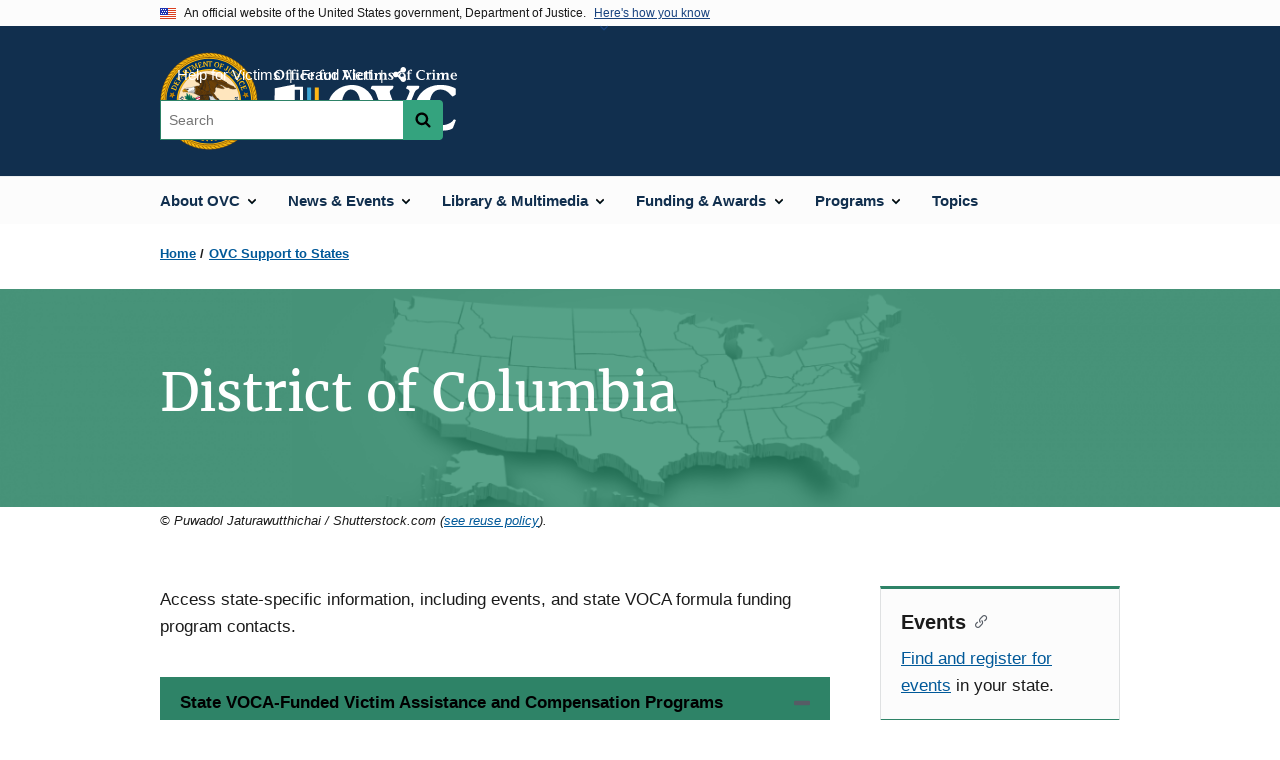

--- FILE ---
content_type: text/html; charset=UTF-8
request_url: https://ovc.ojp.gov/states/district-of-columbia?state=dc
body_size: 10600
content:
<!DOCTYPE html>
<html lang="en" dir="ltr" prefix="content: http://purl.org/rss/1.0/modules/content/  dc: http://purl.org/dc/terms/  foaf: http://xmlns.com/foaf/0.1/  og: http://ogp.me/ns#  rdfs: http://www.w3.org/2000/01/rdf-schema#  schema: http://schema.org/  sioc: http://rdfs.org/sioc/ns#  sioct: http://rdfs.org/sioc/types#  skos: http://www.w3.org/2004/02/skos/core#  xsd: http://www.w3.org/2001/XMLSchema# ">
  <head>
    <meta charset="utf-8" />
<link rel="preload" href="/themes/custom/ojp/assets/fonts/roboto/Roboto-Regular.woff2" as="font" type="font/woff2" crossorigin="" />
<link rel="preload" href="/themes/custom/ojp/assets/fonts/roboto/Roboto-Bold.woff2" as="font" type="font/woff2" crossorigin="" />
<link rel="preload" href="/themes/custom/ojp/assets/fonts/roboto/Roboto-Italic.woff2" as="font" type="font/woff2" crossorigin="" />
<link rel="preload" href="/themes/custom/ojp/assets/fonts/roboto/Roboto-BlackItalic.woff2" as="font" type="font/woff2" crossorigin="" />
<link rel="preload" href="/themes/custom/ojp/assets/fonts/merriweather/Latin-Merriweather-Regular.woff2" as="font" type="font/woff2" crossorigin="" />
<link rel="preload" href="/themes/custom/ojp/assets/fonts/merriweather/Latin-Merriweather-Bold.woff2" as="font" type="font/woff2" crossorigin="" />
<noscript><style>form.antibot * :not(.antibot-message) { display: none !important; }</style>
</noscript><meta name="description" content="Access awards, events, and state Victims of Crime Act formula funding program contacts for Washington, D.C." />
<link rel="canonical" href="https://ovc.ojp.gov/states/district-of-columbia" />
<meta property="og:site_name" content="Office for Victims of Crime" />
<meta property="og:url" content="https://ovc.ojp.gov/states/district-of-columbia" />
<meta property="og:title" content="District of Columbia | State Support | OVC" />
<meta property="og:description" content="Access awards, events, and state Victims of Crime Act formula funding program contacts for Washington, D.C." />
<meta property="og:image" content="https://ovc.ojp.gov/sites/g/files/xyckuh226/files/images/2025-06/logo-color-1200x628.jpg" />
<meta name="twitter:card" content="summary_large_image" />
<meta name="twitter:description" content="Access awards, events, and state Victims of Crime Act formula funding program contacts for Washington, D.C." />
<meta name="twitter:site" content="@ojpovc" />
<meta name="twitter:title" content="District of Columbia | State Support | OVC" />
<meta name="twitter:image" content="https://ovc.ojp.gov/sites/g/files/xyckuh226/files/images/2025-06/logo-color-600x314.jpg" />
<meta name="google-site-verification" content="4PLVTsyCm3--uca8rMAYrsLAAEJtRBtpZWm-kh9pr0g" />
<meta name="Generator" content="Drupal 10 (https://www.drupal.org)" />
<meta name="MobileOptimized" content="width" />
<meta name="HandheldFriendly" content="true" />
<meta name="viewport" content="width=device-width, initial-scale=1.0" />
<link rel="icon" href="/themes/custom/ojp/assets/images/ojp/favicon.png" type="image/png" />
<link rel="alternate" hreflang="en" href="https://ovc.ojp.gov/states/district-of-columbia" />

    <title>District of Columbia | State Support | Office for Victims of Crime</title>
    <link rel="stylesheet" media="all" href="/sites/g/files/xyckuh226/files/css/css_hs_G51eT_zOXozD4paw2dEw06xavM-T309BkTj7GRvE.css?delta=0&amp;language=en&amp;theme=ojp&amp;include=[base64]" />
<link rel="stylesheet" media="all" href="/sites/g/files/xyckuh226/files/css/css_Ypsu4XtyBw3Upe9o6rG_HMzoTCSoXJQpAzGGkPbX90U.css?delta=1&amp;language=en&amp;theme=ojp&amp;include=[base64]" />
<link rel="stylesheet" media="print" href="/sites/g/files/xyckuh226/files/css/css_zxEGTDXeP9ngdNso24-Bomoquys4mkHkVPDlu-SLlg8.css?delta=2&amp;language=en&amp;theme=ojp&amp;include=[base64]" />
<link rel="stylesheet" media="all" href="/sites/g/files/xyckuh226/files/css/css_0-jbV1T_27ZgF6qTCUCAIqpPh0xOCNt1BTc3p_8J82g.css?delta=3&amp;language=en&amp;theme=ojp&amp;include=[base64]" />

    
  </head>
  <body class="page-with-hero path-node page-node-type-landing-page">
        <a href="#main-content" class="visually-hidden focusable skip-link">
      Skip to main content
    </a>
    <noscript><iframe src="https://www.googletagmanager.com/ns.html?id=GTM-WWN5X48"
                  height="0" width="0" style="display:none;visibility:hidden"></iframe></noscript>

      <div class="dialog-off-canvas-main-canvas" data-off-canvas-main-canvas>
      <section class="usa-banner" aria-label="Official government website">

    <div class="usa-accordion">
  <header class="usa-banner__header">
    <div class="usa-banner__inner">
      <div class="grid-col-auto">
        <img class="usa-banner__header-flag" src="/themes/custom/ojp/assets/images/us_flag_small.png" alt="U.S. flag">
      </div>
      <div class="grid-col-fill tablet:grid-col-auto">
        <p class="usa-banner__header-text">An official website of the United States government, Department of Justice.</p>
        <p class="usa-banner__header-action" aria-hidden="true">Here's how you know</p>
      </div>
      <button class="usa-accordion__button usa-banner__button"
              aria-expanded="false" aria-controls="gov-banner">
        <span class="usa-banner__button-text">Here's how you know</span>
      </button>
    </div>
  </header>
  <div class="usa-banner__content usa-accordion__content" id="gov-banner" hidden>
    <div class="grid-row grid-gap-lg">
      <div class="usa-banner__guidance tablet:grid-col-6">
        <img class="usa-banner__icon usa-media-block__img" src="/themes/custom/ojp/assets/images/icon-dot-gov.svg" role="img" alt="" aria-hidden="true">
        <div class="usa-media-block__body">
          <p>
            <strong>Official websites use .gov</strong>
            <br>
            A <strong>.gov</strong> website belongs to an official government organization in the United States.
          </p>
        </div>
      </div>
      <div class="usa-banner__guidance tablet:grid-col-6">
        <img class="usa-banner__icon usa-media-block__img" src="/themes/custom/ojp/assets/images/icon-https.svg" role="img" alt="" aria-hidden="true">
        <div class="usa-media-block__body">
          <p>
            <strong>Secure .gov websites use HTTPS</strong>
            <br>
            A <strong>lock</strong> (
            <span class="icon-lock"><svg xmlns="http://www.w3.org/2000/svg" width="52" height="64" viewBox="0 0 52 64" class="usa-banner__lock-image" role="img" aria-labelledby="banner-lock-title-default banner-lock-description-default" focusable="false"><title id="banner-lock-title-default">Lock</title><desc id="banner-lock-description-default">A locked padlock</desc><path fill="#000000" fill-rule="evenodd" d="M26 0c10.493 0 19 8.507 19 19v9h3a4 4 0 0 1 4 4v28a4 4 0 0 1-4 4H4a4 4 0 0 1-4-4V32a4 4 0 0 1 4-4h3v-9C7 8.507 15.507 0 26 0zm0 8c-5.979 0-10.843 4.77-10.996 10.712L15 19v9h22v-9c0-6.075-4.925-11-11-11z"/></svg></span>
            ) or <strong>https://</strong> means you’ve safely connected to the .gov website. Share sensitive information only on official, secure websites.          </p>
        </div>
      </div>
    </div>
  </div>
</div>


    
  </section>

  <header class="usa-header usa-header--extended" id="header">

    
      <div class="usa-navbar">
                <button class="usa-menu-btn usa-button">Menu</button>
                  <div class="region region-header">
    <div class="usa-logo" id="logo">
      <div class="ojp-seal">
      <a href="https://www.ojp.gov" accesskey="1" title="Office of Justice Programs" aria-label="Office of Justice Programs">
                <img src="/themes/custom/ojp/assets/images/ojp/OJP-seal.svg" alt="Office of Justice Programs seal" height="98" width="98" />
              </a>
    </div>
        <div class="ojp-office-logo">
      <a href="/" accesskey="2" title="Home" aria-label="Home">
        <img src="/sites/g/files/xyckuh226/files/OVC_color_final_200x64.svg?v=1" alt="Home" />
      </a>
    </div>
  </div>

  </div>

      </div>

      <div class="usa-overlay"></div>
        <nav class="usa-nav" aria-label="site navigation">
          <div class="usa-nav__inner">

            <button class="usa-nav__close">
              <img src="/themes/custom/ojp/assets/images/close-white.svg" alt="close" />
            </button>

            
            
                                              <div class="region region-primary-menu">
    


  
  
          <ul class="usa-nav__primary usa-accordion" aria-label="primary navigation">
    
          <li class="usa-nav__primary-item" >

                  <button class="usa-accordion__button usa-nav__link" aria-expanded="false" aria-controls="extended-nav-section-1">
            <span>About OVC</span>
          </button>
        
                    
  
          <ul id="extended-nav-section-1" class="usa-nav__submenu" hidden>

      
    
          <li class="usa-nav__submenu-item">

        
                  <a href="/about" class="link">
            <span class="">About OVC</span>
          </a>
        
      </li>
          <li class="usa-nav__submenu-item">

        
                  <a href="/about/ovc-director" class="link">
            <span class="">OVC Director</span>
          </a>
        
      </li>
          <li class="usa-nav__submenu-item">

        
                  <a href="/about/what-we-do" class="link">
            <span class="">What We Do</span>
          </a>
        
      </li>
          <li class="usa-nav__submenu-item">

        
                  <a href="/about/crime-victims-fund" class="link">
            <span class="">Crime Victims Fund</span>
          </a>
        
      </li>
          <li class="usa-nav__submenu-item">

        
                  <a href="/about/job-opportunities" class="link">
            <span class="">Job Opportunities</span>
          </a>
        
      </li>
        </ul>
  
        
      </li>
          <li class="usa-nav__primary-item" >

                  <button class="usa-accordion__button usa-nav__link" aria-expanded="false" aria-controls="extended-nav-section-2">
            <span>News &amp; Events</span>
          </button>
        
                    
  
          <ul id="extended-nav-section-2" class="usa-nav__submenu" hidden>

      
    
          <li class="usa-nav__submenu-item">

        
                  <a href="/news" class="link">
            <span class="">News &amp; Events</span>
          </a>
        
      </li>
          <li class="usa-nav__submenu-item">

        
                  <a href="/news/announcements" class="link">
            <span class="">Announcements</span>
          </a>
        
      </li>
          <li class="usa-nav__submenu-item">

        
                  <a href="/news/featured-resources" class="link">
            <span class="">Featured Resources</span>
          </a>
        
      </li>
          <li class="usa-nav__submenu-item">

        
                  <a href="/news/grantee-news" class="link">
            <span class="">Grantee News</span>
          </a>
        
      </li>
          <li class="usa-nav__submenu-item">

        
                  <a href="/news/partner-message-board" class="link">
            <span class="">Partner Message Board</span>
          </a>
        
      </li>
          <li class="usa-nav__submenu-item">

        
                  <a href="/news/press-room" class="link">
            <span class="">Press Room</span>
          </a>
        
      </li>
          <li class="usa-nav__submenu-item">

        
                  <a href="/events" class="link">
            <span class="">Events</span>
          </a>
        
      </li>
          <li class="usa-nav__submenu-item">

        
                  <a href="/subscribe/news-from-ovc" class="link">
            <span class="">Subscribe to News From OVC</span>
          </a>
        
      </li>
        </ul>
  
        
      </li>
          <li class="usa-nav__primary-item" >

                  <button class="usa-accordion__button usa-nav__link" aria-expanded="false" aria-controls="extended-nav-section-3">
            <span>Library &amp; Multimedia</span>
          </button>
        
                    
  
          <ul id="extended-nav-section-3" class="usa-nav__submenu" hidden>

      
    
          <li class="usa-nav__submenu-item">

        
                  <a href="/library" class="link">
            <span class="">Library &amp; Multimedia</span>
          </a>
        
      </li>
          <li class="usa-nav__submenu-item">

        
                  <a href="/library/publications" class="link">
            <span class="">Publications List</span>
          </a>
        
      </li>
          <li class="usa-nav__submenu-item">

        
                  <a href="/library/multimedia" class="link">
            <span class="">Multimedia List</span>
          </a>
        
      </li>
          <li class="usa-nav__submenu-item">

        
                  <a href="/library/mobile-apps" class="link">
            <span class="">Mobile Apps for Crime Victims and Providers</span>
          </a>
        
      </li>
          <li class="usa-nav__submenu-item">

        
                  <a href="/library/crime-victimization-glossary" class="link">
            <span class="">Crime Victimization Glossary</span>
          </a>
        
      </li>
          <li class="usa-nav__submenu-item">

        
                  <a href="/library/recursos-en-espanol" class="link">
            <span class="">Recursos en Español</span>
          </a>
        
      </li>
        </ul>
  
        
      </li>
          <li class="usa-nav__primary-item" >

                  <button class="usa-accordion__button usa-nav__link" aria-expanded="false" aria-controls="extended-nav-section-4">
            <span>Funding &amp; Awards</span>
          </button>
        
                    
  
          <ul id="extended-nav-section-4" class="usa-nav__submenu" hidden>

      
    
          <li class="usa-nav__submenu-item">

        
                  <a href="/funding" class="link">
            <span class="">Funding &amp; Awards</span>
          </a>
        
      </li>
          <li class="usa-nav__submenu-item">

        
                  <a href="/funding/current-funding-opportunities" class="link">
            <span class="">Current Funding Opportunities</span>
          </a>
        
      </li>
          <li class="usa-nav__submenu-item">

        
                  <a href="/funding/awards" class="link">
            <span class="">OVC Awards List</span>
          </a>
        
      </li>
          <li class="usa-nav__submenu-item">

        
                  <a href="/funding/performance-measures" class="link">
            <span class="">Performance Measures</span>
          </a>
        
      </li>
          <li class="usa-nav__submenu-item">

        
                  <a href="/funding/managing-grants" class="link">
            <span class="">Managing Grants</span>
          </a>
        
      </li>
          <li class="usa-nav__submenu-item">

        
                  <a href="/funding/types-of-funding" class="link">
            <span class="">Types of Funding</span>
          </a>
        
      </li>
          <li class="usa-nav__submenu-item">

        
                  <a href="/funding/apply-to-be-peer-reviewer" class="link">
            <span class="">Apply to be a Peer Reviewer</span>
          </a>
        
      </li>
          <li class="usa-nav__submenu-item">

        
                  <a href="/funding/expired-funding-opportunities" class="link">
            <span class="">Expired Funding Opportunities</span>
          </a>
        
      </li>
        </ul>
  
        
      </li>
          <li class="usa-nav__primary-item" >

                  <button class="usa-accordion__button usa-nav__link" aria-expanded="false" aria-controls="extended-nav-section-5">
            <span>Programs</span>
          </button>
        
                    
  
          <ul id="extended-nav-section-5" class="usa-nav__submenu" hidden>

      
    
          <li class="usa-nav__submenu-item">

        
                  <a href="/programs" class="link">
            <span class="">Programs</span>
          </a>
        
      </li>
          <li class="usa-nav__submenu-item">

        
                  <a href="/program/victims-crime-act-voca-administrators/welcome" class="link">
            <span class="">VOCA Administrators</span>
          </a>
        
      </li>
          <li class="usa-nav__submenu-item">

        
                  <a href="/program/tribal/overview" class="link">
            <span class="">AI/AN Victim Services Resources</span>
          </a>
        
      </li>
          <li class="usa-nav__submenu-item">

        
                  <a href="/program/human-trafficking/overview" class="link">
            <span class="">Human Trafficking</span>
          </a>
        
      </li>
          <li class="usa-nav__submenu-item">

        
                  <a href="/program/elder-fraud-abuse/overview" class="link">
            <span class="">Elder Fraud &amp; Abuse</span>
          </a>
        
      </li>
          <li class="usa-nav__submenu-item">

        
                  <a href="/program/law-enforcement/overview" class="link">
            <span class="">Law Enforcement</span>
          </a>
        
      </li>
          <li class="usa-nav__submenu-item">

        
                  <a href="/program/terrorism-mass-violence/overview" class="link">
            <span class="">Terrorism &amp; Mass Violence</span>
          </a>
        
      </li>
          <li class="usa-nav__submenu-item">

        
                  <a href="/program/national-crime-victims-rights-week/overview" class="link">
            <span class="">National Crime Victims&#039; Rights Week</span>
          </a>
        
      </li>
          <li class="usa-nav__submenu-item">

        
                  <a href="https://ovc.ojp.gov/programs" class="link">
            <span class="">MORE</span>
          </a>
        
      </li>
        </ul>
  
        
      </li>
          <li class="usa-nav__primary-item" >

        
                  <a href="https://ovc.ojp.gov/topics" class="link usa-nav__link">
            <span class="">Topics</span>
          </a>
        
      </li>
        </ul>
  



  </div>

                            
                              <div class="default">
                    <div class="region region-secondary-menu">
    <div class="usa-nav__secondary">
      <ul class="usa-nav__secondary-links">

          <li class="usa-nav__secondary-item">
        <a href="/help-for-victims/overview">
          Help for Victims
        </a>
      </li>
          <li class="usa-nav__secondary-item">
        <a href="/news/announcements/fraud-alert-scammers-claiming-to-be-ovc">
          Fraud Alert
        </a>
      </li>
                  <li class="usa-nav__secondary-item">
        <div class="doj-sharing">
  <button id="doj-sharing-toggle" class="doj-sharing__toggle" tabindex="0" title="Choose a social sharing platform" aria-haspopup="true" aria-controls="doj-sharing-links" aria-expanded="false">Share</button>
<ul id="doj-sharing-links" class="doj-sharing__list" tabindex="0" aria-label="Choose a social sharing platform"><li><a href="https://www.facebook.com/sharer/sharer.php?u=https%3A//ovc.ojp.gov/states/district-of-columbia%3Fstate%3Ddc" title="Share on Facebook" data-event-label="Share on Facebook" target="_blank">Facebook</a></li><li><a href="https://twitter.com/intent/tweet?url=https%3A//ovc.ojp.gov/states/district-of-columbia%3Fstate%3Ddc&amp;text=District%20of%20Columbia" title="Share on X" data-event-label="Share on X" target="_blank">X</a></li><li><a href="https://www.linkedin.com/shareArticle?mini=true&amp;url=https%3A//ovc.ojp.gov/states/district-of-columbia%3Fstate%3Ddc&amp;title=District%20of%20Columbia" title="Share on LinkedIn" data-event-label="Share on LinkedIn" target="_blank">LinkedIn</a></li><li><a href="https://reddit.com/submit?url=https%3A//ovc.ojp.gov/states/district-of-columbia%3Fstate%3Ddc&amp;title=District%20of%20Columbia" title="Share on Reddit" data-event-label="Share on Reddit" target="_blank">Reddit</a></li><li><a href="https://pinterest.com/pin/create/button?url=https%3A//ovc.ojp.gov/states/district-of-columbia%3Fstate%3Ddc&amp;media=https%3A//ovc.ojp.gov/sites/g/files/xyckuh226/files/images/2025-06/logo-color-1200x628.jpg&amp;description=District%20of%20Columbia" title="Share on Pinterest" data-event-label="Share on Pinterest" target="_blank">Pinterest</a></li><li><a href="/cdn-cgi/l/email-protection#[base64]" title="Share on Email" data-event-label="Share on Email">Email</a></li></ul>
</div>
      </li>
        </ul>
  
</div>

<div id="block-ojp-searchblock" data-block-plugin-id="ojp_search_block" class="block block-ojp-search block-ojp-search-block">
  
    
      
<div class="usa-search usa-search--small">
  <div role="search">
    
<div data-gname="ojp-search" data-queryParameterName="keys" class="gcse-searchbox-only" data-resultsUrl="/search/results">
  
</div>

  </div>
</div>
  </div>

  </div>

                </div>
              
            
          </div>
        </nav>

      
  </header>

  <div class="grid-container">
    <div class="grid-col-fill">
        <div class="region region-breadcrumb">
    <div id="block-ojp-breadcrumbs" data-block-plugin-id="system_breadcrumb_block" class="block block-system block-system-breadcrumb-block">
  
    
       <nav id="system-breadcrumb" aria-label="breadcrumb">
        <ol class="add-list-reset uswds-breadcrumbs uswds-horizontal-list">
                            <li>
                                            <a href="/">Home</a>
                                    </li>
                            <li>
                                            <a href="/states">OVC Support to States</a>
                                    </li>
                    </ol>
    </nav>

  </div>

  </div>

    </div>
  </div>

  <section class="clearfix" aria-label="hero">
      <div class="region region-hero">
    <div class="hero hero--background hero--primary">
  <div class="hero-container">
        <div class="hero__background-container  clearfix">
            <div class="hero__text-container ">
                
        <h1 class="hero__title">District of Columbia</h1>
        

                
                                          </div>

                </div>
  </div>

        <div class="hero__background-image" style="background: url(/sites/g/files/xyckuh226/files/styles/hero_background/public/images/2021-02/statesupport2-hero_1.png?itok=6KClQt3u)  no-repeat center center; background-size: cover;">
      <div class="hero__background-image__overlay "></div>
    </div>
  </div>

  <div class="hero__image-credit grid-container">© Puwadol Jaturawutthichai / Shutterstock.com (<a href="/reuse-policy">see reuse policy</a>).</div>

  </div>

  </section>

<div class="usa-section uswds-middle-section " aria-label="primary content">
  <div class="grid-container ">
    <div class="grid-col-fill">
        <div class="region region-highlighted">
    <div data-drupal-messages-fallback class="hidden"></div>

  </div>


      
    </div>
  </div>

  
  
  <main class="uswds-main-content-wrapper grid-container ">
    <a id="main-content" tabindex="-1"></a>
    <div class = "grid-row grid-gap-2">

      <div class="region-content tablet:grid-col-12">
          <div class="region region-content">
    <div id="block-ojp-content" data-block-plugin-id="system_main_block" class="block block-system block-system-main-block">
  
    
      

<article data-history-node-id="25731" about="/states/district-of-columbia">

  
    

  
  <div>

    
      
  <div class="layout layout--twocol-section layout--twocol-section--75-25 layout--node-landing_page">
                    <div  class="layout__region layout__region--first">
        <div data-block-plugin-id="extra_field_block:node:landing_page:field_content_archival_notice" class="block--field-content-archival-notice block block-layout-builder block-extra-field-blocknodelanding-pagefield-content-archival-notice">
  
    
      
  </div>
<div data-block-plugin-id="field_block:node:landing_page:body" class="block--body block block-layout-builder block-field-blocknodelanding-pagebody">
  
    
      
  <div class="use-float-friendly-lists clearfix text-formatted field field--name-body field--type-text-with-summary field--label-visually_hidden">
    <div class="field__label visually-hidden">Description</div>
              <div class="field__item"><p>Access state-specific information, including events, and state VOCA formula funding program contacts.<br>&nbsp;</p><div class="usa-accordion"><h2 class="usa-accordion__heading"><button class="usa-accordion__button" type="button" aria-expanded="true">State VOCA-Funded Victim Assistance and Compensation Programs</button></h2><div class="usa-accordion__content usa-prose"><p>OVC administers two Victims of Crime Act (VOCA) formula grant programs that support crime victim compensation and assistance—the cornerstone of support for victims throughout the Nation.</p><p>VOCA Victim Assistance formula grants support thousands of victim assistance programs throughout the Nation each year. States provide subgrants to local community-based organizations and public agencies that provide services directly to victims. Funds may also be used to address emerging needs, gaps in services, and training of victim service advocates.</p><p><strong>VOCA-Funded Victim Assistance Program&nbsp;</strong><br>Office of Victim Services and Justice Grants<br>Phone: 202-727-0605<br>Website:&nbsp;<a href="http://ovsjg.dc.gov/" target="_blank" title="District of Columbia Victim Assistance Program">http://ovsjg.dc.gov</a></p><p>VOCA Victim Compensation formula grants provide funding to supplement state compensation programs that provide financial assistance and reimbursement to victims for crime-related out-of-pocket expenses.</p><p><strong>VOCA-Funded Victim Compensation Program</strong><br>District of Columbia Courts<br>Phone: 202-879-4216<br>Website:&nbsp;<a href="https://www.dccourts.gov/services/crime-victims-compensation-matters" target="_blank" title="District of Columbia Victim Compensation Program">https://www.dccourts.gov/services/crime-victims-compensation-matters</a></p></div></div><div class="usa-accordion"><h2 class="usa-accordion__heading"><button class="usa-accordion__button" type="button" aria-expanded="true">State VOCA-Funded Victim Assistance and Compensation Programs</button></h2><div class="usa-accordion__content usa-prose"><p>State performance report data for the District of Columbia Victim Assistance and Compensation Programs, along with data from other states, are available in the data dashboards listed below.</p><ul><li><a class="accordion-tooltip-processed" href="/funding/performance-measures/data-analyses/voca-victim-compensation" data-entity-type="node" data-entity-uuid="63d909fb-4cb3-49ef-a2b3-e04cce82fda3" data-entity-substitution="canonical" title="VOCA Victim Compensation Data Dashboard">FYs 2021–2024 VOCA Victim Compensation Data Dashboard</a></li><li><a class="accordion-tooltip-processed" href="/funding/performance-measures/data-analyses/voca-victim-assistance" data-entity-type="node" data-entity-uuid="b277e91b-29a3-4734-81d0-afd0de55d782" data-entity-substitution="canonical" title="VOCA Victim Assistance Data Dashboard">FYs 2021–2024 VOCA Victim Assistance Data Dashboard</a></li></ul><p>Find more information about performance measures for <a href="/program/victims-crime-act-voca-administrators/victim-assistance/performance-measures" data-entity-type="node" data-entity-uuid="e69fee67-f2ab-4cd7-81fe-fd324b53d218" data-entity-substitution="canonical" title="Victim Assistance Performance Measures">Victim Assistance</a> and <a href="/program/victims-crime-act-voca-administrators/victim-compensation/performance-measures" data-entity-type="node" data-entity-uuid="a32f6415-2c92-4301-810b-1506f852bb08" data-entity-substitution="canonical" title="Victim Compensation Performance Measures">Victim Compensation</a> Programs.</p></div></div><p>&nbsp;</p></div>
          </div>

  </div>

      </div>
    
          <div  class="layout__region layout__region--second">
        
  
  
<div     data-block-plugin-id="inline_block:text"
      data-inline-block-uuid="ad727408-8e54-44bc-91ae-b01257bc5269"
      class="block block-layout-builder block-inline-blocktext cta"
  >
    <div>
    
          <h3  class="cta__headline">Events</h3>
        
          <div  class="use-float-friendly-lists field field--name-body field--type-text-with-summary field--label-hidden long-text"><p><a href="/events" data-entity-type="node" data-entity-uuid="9f14e7b7-e00d-4e99-8c41-94dda96b727e" data-entity-substitution="canonical" title="Events">Find and register for events</a> in your state.</p></div>

          </div>
</div>


  
  
<div     data-block-plugin-id="inline_block:text"
      data-inline-block-uuid="06ea247f-b028-451c-aaab-a0cd73211e4d"
      class="block block-layout-builder block-inline-blocktext cta"
  >
    <div>
    
        
          <div  class="use-float-friendly-lists field field--name-body field--type-text-with-summary field--label-hidden long-text"><p>Review <a href="/funding/types-of-funding/formula-grants#allocations" title="VOCA Victim Assistance and Compensation Allocations" data-entity-type="node" data-entity-uuid="2387ca77-d58f-4f43-98c0-fdb085f33d10" data-entity-substitution="canonical">state allocations</a> for VOCA formula funding.</p></div>

          </div>
</div>


  
  
<div     data-block-plugin-id="inline_block:text"
      data-inline-block-uuid="845de1de-addc-40a5-a153-148e2d7ff84d"
      class="block block-layout-builder block-inline-blocktext cta"
  >
    <div>
    
        
          <div  class="use-float-friendly-lists field field--name-body field--type-text-with-summary field--label-hidden long-text"><p><a href="https://www.ovcttac.gov/HowWeCanHelp/" title="OVC TTAC: Coordinate a training">Coordinate a training</a> through OVC TTAC.</p></div>

          </div>
</div>


      </div>
      
      </div>

  <div class="layout--node-landing_page layout layout--onecol">
    <div >
      
    </div>
  </div>

  </div>

</article>

  </div>

  </div>

      </div>

      

      
    </div>
  </main>
</div>

<footer class="usa-footer usa-footer--big">
  <div class="grid-container usa-footer-return-to-top">
    <a id="return-to-top" class="hide" href="#">Top</a>
  </div>

      <div class="usa-footer__primary-section">
      <div class="grid-container footer__wrapper">
        <div class="usa-footer-primary__top padding-bottom-5">
                      <h3 class="usa-footer__agency-heading tablet:display-inline-block">Office for Victims of Crime</h3>
                  </div>

        
        
                        <nav class="usa-footer-nav mobile-lg:grid-col-12" aria-label="footer navigation">

                        <div class="region region-footer-menu">
    

    
                <div class="grid-row grid-gap">
        
                  
    
                  <div class="mobile-lg:grid-col-6 desktop:grid-col-3">
        <section aria-labelledby="section-about-ovc" class="usa-footer__primary-content usa-footer__primary-content--collapsible display-block">
          <h4 id="section-about-ovc" class="usa-footer__primary-link">About OVC</h4>
                    <ul class="add-list-reset usa-list--unstyled">
                
        
                  
    
                  <li class="usa-footer__secondary-link">
        <a href="/contact">Contact Us</a>
      </li>
      
    
                  <li class="usa-footer__secondary-link">
        <a href="https://ovc.ojp.gov/subscribe/news-from-ovc">Subscribe to News From OVC</a>
      </li>
      
    
                  <li class="usa-footer__secondary-link">
        <a href="/reuse-policy">Reuse Policy</a>
      </li>
      
    
                  <li class="usa-footer__secondary-link">
        <a href="/link-us">Link to Us</a>
      </li>
      
    
        
  
          </ul>
                  </section>
      </div>
      
    
                  <div class="mobile-lg:grid-col-6 desktop:grid-col-3">
        <section aria-labelledby="section-voca-admin-resources" class="usa-footer__primary-content usa-footer__primary-content--collapsible display-block">
          <h4 id="section-voca-admin-resources" class="usa-footer__primary-link">VOCA Admin Resources</h4>
                    <ul class="add-list-reset usa-list--unstyled">
                
        
                  
    
                  <li class="usa-footer__secondary-link">
        <a href="/program/victims-crime-act-voca-administrators/voca-announcements">VOCA Announcements</a>
      </li>
      
    
                  <li class="usa-footer__secondary-link">
        <a href="/program/victims-crime-act-voca-administrators/victim-assistance/vocapedia">VOCApedia</a>
      </li>
      
    
                  <li class="usa-footer__secondary-link">
        <a href="/funding/2025-crime-victims-fund-compensation-and-assistance-allocations">Allocation Tables</a>
      </li>
      
    
                  <li class="usa-footer__secondary-link">
        <a href="https://ovc.ojp.gov/states">State Support</a>
      </li>
      
    
        
  
          </ul>
                  </section>
      </div>
      
    
                  <div class="mobile-lg:grid-col-6 desktop:grid-col-3">
        <section aria-labelledby="section-key-resources" class="usa-footer__primary-content usa-footer__primary-content--collapsible display-block">
          <h4 id="section-key-resources" class="usa-footer__primary-link">Key Resources</h4>
                    <ul class="add-list-reset usa-list--unstyled">
                
        
                  
    
                  <li class="usa-footer__secondary-link">
        <a href="/program/itverp/overview">International Terrorism Victim Expense Reimbursement Program</a>
      </li>
      
    
                  <li class="usa-footer__secondary-link">
        <a href="/faqs">FAQs</a>
      </li>
      
    
                  <li class="usa-footer__secondary-link">
        <a href="https://ovc.ojp.gov/help-for-victims/overview">Help for Victims</a>
      </li>
      
    
                  <li class="usa-footer__secondary-link">
        <a href="/training-and-technical-assistance">Training &amp; TA</a>
      </li>
      
    
                  <li class="usa-footer__secondary-link">
        <a href="/program/vtt/introduction">Vicarious Trauma Toolkit</a>
      </li>
      
    
        
  
          </ul>
                  </section>
      </div>
      
    
                  <div class="mobile-lg:grid-col-6 desktop:grid-col-3">
        <section aria-labelledby="section-news" class="usa-footer__primary-content usa-footer__primary-content--collapsible display-block">
          <h4 id="section-news" class="usa-footer__primary-link">News</h4>
                    <ul class="add-list-reset usa-list--unstyled">
                
        
                  
    
                  <li class="usa-footer__secondary-link">
        <a href="/news/announcements">Announcements</a>
      </li>
      
    
                  <li class="usa-footer__secondary-link">
        <a href="/news/featured-resources">Featured Resources</a>
      </li>
      
    
                  <li class="usa-footer__secondary-link">
        <a href="/events">Events</a>
      </li>
      
    
                  <li class="usa-footer__secondary-link">
        <a href="/news/announcements/fraud-alert-scammers-claiming-to-be-ovc">Fraud Alert</a>
      </li>
      
    
        
  
          </ul>
                  </section>
      </div>
      
    
                </div>
        
  



  </div>

          
        </nav>

        <div class="footer__social">
                      <a class="usa-link-facebook margin-right-2" href="https://www.facebook.com/OJPOVC/">
              <span class="usa-sr-only">Facebook</span><span class="f">&nbsp;</span>
            </a>
          
                      <a class="usa-link-twitter margin-right-2" href="https://twitter.com/OJPOVC">
              <span class="usa-sr-only">X</span><span class="t">&nbsp;</span>
            </a>
          
                      <a class="usa-link-youtube" href="https://www.youtube.com/user/OJPOVC">
              <span class="usa-sr-only">YouTube</span>
              <span class="yt"> </span>
            </a>
          
                  </div>

      </div>
    </div>
  

      <div class="usa-footer__secondary-section">

              <div class="grid-container">
          <div class="grid-row usa-footer__logos-container ">
                                              <div class="usa-footer-logo usa-width-one-half  desktop:grid-col-6 desktop:border-right border-base-dark">

                            <a href="https://www.ojp.gov">
                                                <img class="" src="/themes/custom/ojp/assets/images/ojp/ojp-full.svg" alt="U.S. Department of Justice, Office of Justice Programs Logo">
                                            </a>
                          </div>
          
                                            <div class="desktop:grid-col-6">
              <div class="usa-footer__partner-logos 1">
                <div class="grid-row">
                  <div class="grid-col-4 flex-align-center usa-footer__partner-logo margin-bottom-3">
                    <a href="https://bja.ojp.gov" aria-label="Bureau of Justice Administration">
                      <img src="/themes/custom/ojp/assets/images/ojp/bja.svg" alt="Bureau of Justice Administration Logo" />
                    </a>
                  </div>
                  <div class="grid-col-4 flex-align-center usa-footer__partner-logo margin-bottom-3">
                    <a href="https://bjs.ojp.gov" aria-label="Bureau of Justice Statistics">
                      <img src="/themes/custom/ojp/assets/images/ojp/bjs.svg" alt="Bureau of Justice Statistics Logo" />
                    </a>
                  </div>
                  <div class="grid-col-4 flex-align-center usa-footer__partner-logo margin-bottom-3">
                    <a href=" https://nij.ojp.gov" aria-label="National Institute of Justice">
                      <img src="/themes/custom/ojp/assets/images/ojp/nij.svg" alt="National Institute of Justice Logo" />
                    </a>
                  </div>
                  <div class="grid-col-4 flex-align-center usa-footer__partner-logo">
                    <a href="https://ojjdp.ojp.gov" aria-label="Office of Juvenile Justice and Delinquency Prevention">
                      <img src="/themes/custom/ojp/assets/images/ojp/ojjdp.svg" alt="Office of Juvenile Justice and Delinquency Prevention Logo" />
                    </a>
                  </div>
                  <div class="grid-col-4 flex-align-center usa-footer__partner-logo">
                    <a href="https://ovc.ojp.gov" aria-label="Office for Victims of Crime">
                      <img src="/themes/custom/ojp/assets/images/ojp/ovc.svg" alt="Office for Victims of Crime Logo" />
                    </a>
                  </div>
                  <div class="grid-col-4 flex-align-center usa-footer__partner-logo">
                    <a href="https://smart.ojp.gov" aria-label="Office of Sex Offender Sentencing, Monitoring, Apprehending, Registering, and Tracking">
                      <img src="/themes/custom/ojp/assets/images/ojp/smart.svg" alt="Office of Sex Offender Sentencing, Monitoring, Apprehending, Registering, and Tracking Logo" />
                    </a>
                  </div>
                </div>
              </div>
            </div>

                    </div>

                      <div class="usa-footer-contact-links usa-width-one-half">

              <address>

                                  <p class="usa-footer-contact-heading">999 N. Capitol St., NE, Washington, DC  20531</p>
                
                
                
              </address>
            </div>
          
        </div>
      
              <div class="wide-nav">
          <nav aria-labelledby="block-bja-secondaryfooterlinkmenu-menu" id="block-bja-secondaryfooterlinkmenu" class="navigation menu--secondary-footer-link-menu">
            <h2 class="visually-hidden" id="block-bja-secondaryfooterlinkmenu-menu">Secondary Footer link menu</h2>
            <ul class="menu">
              <li class="menu-item">
                <a href="https://www.justice.gov/accessibility/accessibility-statement">Accessibility</a>
              </li>
              <li class="menu-item">
                <a href="https://www.justice.gov/open/plain-writing-act">Plain Language</a>
              </li>
              <li class="menu-item">
                <a href="https://www.justice.gov/doj/privacy-policy">Privacy Policy</a>
              </li>
              <li class="menu-item">
                <a href="https://www.justice.gov/legalpolicies">Legal Policies and Disclaimer</a>
              </li>
              <li class="menu-item">
                <a href="https://www.justice.gov/jmd/eeo-program-status-report">No FEAR Act</a>
              </li>
              <li class="menu-item">
                <a href="https://www.ojp.gov/program/freedom-information-act/foia-overview">Freedom of Information Act</a>
              </li>
              <li class="menu-item">
                <a href="https://www.usa.gov/">USA.gov</a>
              </li>
              <li class="menu-item">
                <a href="https://www.justice.gov/">Justice.gov</a>
              </li>
            </ul>
          </nav>
        </div>
                </div>
  
</footer>

  </div>

    
    <script data-cfasync="false" src="/cdn-cgi/scripts/5c5dd728/cloudflare-static/email-decode.min.js"></script><script type="application/json" data-drupal-selector="drupal-settings-json">{"path":{"baseUrl":"\/","pathPrefix":"","currentPath":"node\/25731","currentPathIsAdmin":false,"isFront":false,"currentLanguage":"en","currentQuery":{"state":"dc"}},"pluralDelimiter":"\u0003","suppressDeprecationErrors":true,"gtag":{"tagId":"","otherIds":[],"events":[],"additionalConfigInfo":[]},"ajaxPageState":{"libraries":"[base64]","theme":"ojp","theme_token":null},"ajaxTrustedUrl":[],"gtm":{"tagId":null,"settings":{"GTM-WWN5X48":{"data_layer":"dataLayer","include_environment":false}},"tagIds":["GTM-WWN5X48"]},"anchorjs":{"selector":".block--body.block-layout-builder h2:not(.usa-accordion__heading), .block--body.block-layout-builder h3, .block--body.block-layout-builder h4, .block--body.block-layout-builder h5, .block-inline-blocktext.block-layout-builder h3, .block-inline-blocktext.block-layout-builder h4, .block-inline-blocktext.block-layout-builder h5, .block-ojp-taxonomy h3, .block-ojp-core h3, .block--field-faq-sections h3, .block-crimesolutions-content-block h3, .block-ojp-core h3, .view-program-practices-listing-alpha h2, .page-node-type-microsite-subpage .block-page-title-block h1, .block-views-blockvideos-multimedia-block h2, .block-inline-blocktext.block-layout-builder h2:not(.usa-accordion__heading), .block-crimesolutions-content-block h3"},"bu":{"_core":{"default_config_hash":"hHRgRa8uaUJPBEvzD2uaerY4Z9xdbV4glRDRNp8euEE"},"notify_ie":12,"notify_firefox":56,"notify_opera":49,"notify_safari":10,"notify_chrome":62,"insecure":false,"unsupported":false,"mobile":false,"visibility_type":"hide","visibility_pages":"admin\/*","source":"\/\/browser-update.org\/update.min.js","show_source":"","position":"top","text_override":"{brow_name} is no longer supported. Some features of this site may not display correctly.","reminder":null,"reminder_closed":null,"new_window":false,"url":"","no_close":false,"test_mode":false},"ojp_search":{"search_no_query_text":"Your search yielded no results."},"ajax":[],"user":{"uid":0,"permissionsHash":"7ae7b324ea2b5190771771acdd72665598f04aaa4474defbfe06fe802bbf59e1"}}</script>
<script src="/sites/g/files/xyckuh226/files/js/js_J1zd2N7H0l9iClJCTKNPNxO6r8TF7PcXfbRreIpMiqg.js?scope=footer&amp;delta=0&amp;language=en&amp;theme=ojp&amp;include=[base64]"></script>
<script src="/libraries/anchor-js/anchor.min.js?v=4.3.0" defer></script>
<script src="/libraries/clipboard/dist/clipboard.min.js?v=2.0.6" defer></script>
<script src="/modules/custom/anchorjs/js/anchorjs.custom.js?v=0.1.0" defer></script>
<script src="/sites/g/files/xyckuh226/files/js/js_MDrcoE0NRDnHvssqeZzn0X1om5TXtbE2p5z6LENvcvk.js?scope=footer&amp;delta=4&amp;language=en&amp;theme=ojp&amp;include=[base64]"></script>
<script src="/modules/custom/ckeditor5_embedded_content/js/aftermarket/uswds_accordion.js?t8vnki"></script>
<script src="/sites/g/files/xyckuh226/files/js/js_bCYTci8oNamnhWSzfFRR_Wd5PA67fMu9rbDDMQADrHo.js?scope=footer&amp;delta=6&amp;language=en&amp;theme=ojp&amp;include=[base64]"></script>
<script src="/extlink/settings.js"></script>
<script src="/sites/g/files/xyckuh226/files/js/js_xgZrggXlFB2BQrKodH0YO_xPH5y-fKsiDP8eBRbW2wE.js?scope=footer&amp;delta=8&amp;language=en&amp;theme=ojp&amp;include=[base64]"></script>
<script src="/modules/contrib/google_tag/js/gtag.js?t8vnki"></script>
<script src="/sites/g/files/xyckuh226/files/js/js_8XLuCRwwCmpxJT5hnUFiT561pVUhkdFFzmRmiYdznBg.js?scope=footer&amp;delta=10&amp;language=en&amp;theme=ojp&amp;include=[base64]"></script>
<script src="/modules/contrib/google_tag/js/gtm.js?t8vnki"></script>
<script src="/sites/g/files/xyckuh226/files/js/js_l2O0vZSKdJa4uE8lXrJFsjaAx-3dtuQtt7Yd_ZdnZSY.js?scope=footer&amp;delta=12&amp;language=en&amp;theme=ojp&amp;include=[base64]"></script>
<script src="/libraries/datatables.net/js/jquery.dataTables.js?v=1.x" defer></script>
<script src="/libraries/datatables.net-responsive/js/dataTables.responsive.min.js?v=1.x" defer></script>
<script src="/modules/custom/ojp_datatables/js/ojp_datatables.js?v=1.x" defer></script>
<script src="/sites/g/files/xyckuh226/files/js/js_1W-JAu5e2WZX9HIK37AqC17MEUaYG2zwE-DsGXo5JXY.js?scope=footer&amp;delta=16&amp;language=en&amp;theme=ojp&amp;include=[base64]"></script>
<script src="https://cse.google.com/cse.js?cx=015849196504226064512:4mkc8veamow"></script>
<script src="/sites/g/files/xyckuh226/files/js/js_tl_esOR9TjjEezXozM_8APY5hpsuhqPwKIegR5RQDmk.js?scope=footer&amp;delta=18&amp;language=en&amp;theme=ojp&amp;include=[base64]"></script>

  </body>
</html>


--- FILE ---
content_type: text/plain
request_url: https://www.google-analytics.com/j/collect?v=1&_v=j102&a=1414547025&t=pageview&_s=1&dl=https%3A%2F%2Fovc.ojp.gov%2Fstates%2Fdistrict-of-columbia%3Fstate%3Ddc&ul=en-us%40posix&dt=District%20of%20Columbia%20%7C%20State%20Support%20%7C%20Office%20for%20Victims%20of%20Crime&sr=1280x720&vp=1280x720&_u=YADAAEABAAAAACAAI~&jid=1896643469&gjid=1008326482&cid=764278091.1768750424&tid=UA-37581200-1&_gid=903805063.1768750424&_r=1&_slc=1&gtm=45He61e1n81WWN5X48v831724167za200zd831724167&gcd=13l3l3l3l1l1&dma=0&tag_exp=103116026~103200004~104527907~104528500~104684208~104684211~105391252~115495938~115938465~115938468~116682876~117041587&z=923037325
body_size: -823
content:
2,cG-YR3CF5H58V